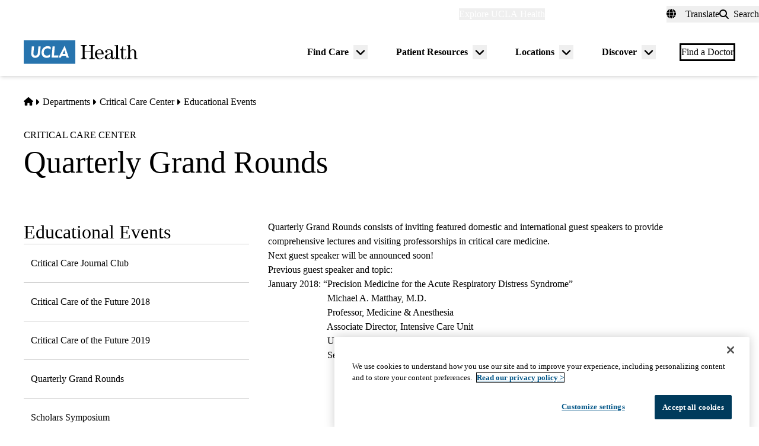

--- FILE ---
content_type: application/javascript; charset=utf-8
request_url: https://trc.lhmos.com/enrich/data/jsonp?mcode=15710&mid=47&callback=jsonp_1769108464541_94551
body_size: -189
content:
jsonp_1769108464541_94551({"uid":"0"})